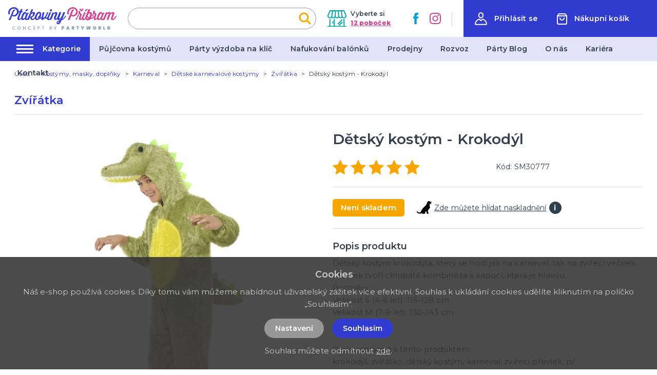

--- FILE ---
content_type: application/javascript; charset=UTF-8
request_url: https://ptakoviny-pribram.cz/_nuxt/3d0b412.js
body_size: 2360
content:
(window.webpackJsonp=window.webpackJsonp||[]).push([[39],{259:function(t,e,l){"use strict";var o={props:{items:{type:Array,default:function(){return[]}}},data:function(){return{}}},r=l(3),component=Object(r.a)(o,(function(){var t=this,e=t.$createElement,l=t._self._c||e;return l("nav",{staticClass:"breadcrumb",attrs:{"aria-label":"breadcrumbs"}},[l("ul",[l("li",{staticClass:"breadcrumb__item"},[l("nuxt-link",{attrs:{to:t.localePath("/"),title:t.$t("website.home")}},[l("span",[t._v(t._s(t.$t("website.home")))])])],1),t._v(" "),t._l(t.items,(function(e,o){return l("li",{key:o,class:"breadcrumb__item"+(""===e.link?" is-active":"")},[""!==e.link?l("nuxt-link",{attrs:{to:t.localePath(e.link)}},[l("span",[t._v(t._s(e.text))])]):l("span",[t._v("\n        "+t._s(e.text)+"\n      ")])],1)}))],2)])}),[],!1,null,null,null);e.a=component.exports},260:function(t,e,l){"use strict";var o={props:{posts:{type:Array,default:function(){return[]}}},data:function(){return{}}},r=l(3),component=Object(r.a)(o,(function(){var t=this,e=t.$createElement,l=t._self._c||e;return l("div",{staticClass:"instagram"},[l("div",{staticClass:"container"},[l("div",{staticClass:"instagram__title-wrapper"},[l("h2",{staticClass:"instagram__title"},[t._v("\n        "+t._s(t.$t("home.instagram"))+"\n        "),l("a",{staticClass:"instagram__title-link",attrs:{href:t.$t("home.instagramLink"),title:t.$t("home.instagramProfile"),target:"_blank"}},[t._v("\n          "+t._s(t.$t("home.instagramProfile"))+"\n        ")])])]),t._v(" "),l("div",{staticClass:"columns is-multiline is-flex"},t._l(t.posts,(function(t,e){return l("div",{key:"instagram_id_"+e,staticClass:"column instagram__column is-6-mobile is-2"},[l("a",{staticClass:"instagram__link",attrs:{href:t.permalink,title:t.caption?t.caption:"image",target:"_blank"}},[l("div",{staticClass:"instagram__image",style:"background-image: url('"+t.media_url+"')"})])])})),0)])])}),[],!1,null,null,null);e.a=component.exports},261:function(t,e,l){"use strict";var o={filters:{truncate:function(t,e){return t.length>e&&(t=t.substring(0,e-3)+"..."),t},makeClass:function(t){return""!==t?"article-card--"+t:""}},props:{type:{type:String,default:function(){return""}},post:{type:Object,default:function(){return{}}}},data:function(){return{}}},r=l(3),component=Object(r.a)(o,(function(){var t=this,e=t.$createElement,l=t._self._c||e;return l("div",{staticClass:"article-card",class:t._f("makeClass")(t.type)},[l("div",{staticClass:"article-card__top"},[l("nuxt-link",{staticClass:"article-card__link",attrs:{to:t.localePath("/blog/"+t.post.id+"/"+t.post.slug),title:t.post.title+" – "+t.$t("general.readMore"),target:"blank"}},[l("img",{staticClass:"article-card__image",attrs:{src:t.post.image?"/img/blog/thumb/"+t.post.image:"/img/noimage-4-3.png",alt:t.post.title,loading:"lazy"}}),t._v(" "),l("h2",{staticClass:"article-card__title",domProps:{textContent:t._s(t.post.title)}})])],1),t._v(" "),t.post.meta_description&&t.post.meta_description.length?l("div",{staticClass:"article-card__perex"},[l("p",{staticClass:"article-card__perex-in"},[t._v("\n      "+t._s(t.post.meta_description)+"\n    ")]),t._v(" "),"big"===t.type?l("div",{staticClass:"article-card__button-wrapper"},[l("nuxt-link",{staticClass:"button is-primary",attrs:{to:t.localePath("/blog/"+t.post.id+"/"+t.post.slug),title:t.post.title+" – "+t.$t("general.readMore"),target:"blank"},domProps:{textContent:t._s(t.$t("general.showArticle"))}})],1):t._e()]):t._e()])}),[],!1,null,null,null);e.a=component.exports},264:function(t,e,l){"use strict";e.a={mixin:{data:function(){return{customFieldIndex:1850}},methods:{getCustomField:function(t,e){return t+"_"+(e+this.customFieldIndex)}}}}},304:function(t,e,l){"use strict";l.r(e);var o=l(2),r=(l(23),l(18),l(6),l(19),l(259)),n=l(261),c=l(260),d=l(264),m={components:{MBreadcrumbs:r.a,MArticleCard:n.a,MInstagram:c.a},mixins:[d.a.mixin],asyncData:function(t){return Object(o.a)(regeneratorRuntime.mark((function e(){var l,o,r,n,c,d,m;return regeneratorRuntime.wrap((function(e){for(;;)switch(e.prev=e.next){case 0:return l=t.$axios,o=t.app,r=t.error,e.prev=1,n=l.$get("/api/info/page/142",{params:{lang:o.i18n.locale}}),c=l.$get("/api/blog/post/latest",{params:{lang:o.i18n.locale,count:2}}),d=l.$get("/api/projectcustoms/instagram").catch((function(t){})),e.next=7,Promise.all([n,c,d]);case 7:return m=e.sent,e.abrupt("return",{page:m[0],blogPosts:m[1],instagramPosts:m[2]});case 11:e.prev=11,e.t0=e.catch(1),r({statusCode:404});case 14:case"end":return e.stop()}}),e,null,[[1,11]])})))()},data:function(){return{page:{text:"",title:"",meta_description:"",meta_title:""},blogPosts:[],instagramPosts:[]}},head:function(){return{title:this.page.meta_title,meta:[{hid:"description",name:"description",content:this.page.meta_description},{hid:"title",name:"title",content:this.page.meta_title}]}},computed:{breadcrumbs:function(){var t=[{link:"",text:this.page.title}];return t.push(),t}}},_=l(3),component=Object(_.a)(m,(function(){var t=this,e=t.$createElement,l=t._self._c||e;return l("div",{staticClass:"page__party-decoration"},[l("div",{staticClass:"page-inside mb-5"},[l("div",{staticClass:"container"},[l("MBreadcrumbs",{attrs:{items:t.breadcrumbs}}),t._v(" "),l("div",{staticClass:"columns is-desktop"},[l("div",{staticClass:"column is-12"},[l("h1",{staticClass:"title has-text-primary is-1 mb-5 mt-4 is-text-transform-uppercase",domProps:{textContent:t._s(t.page.title)}}),t._v(" "),l("div",{staticClass:"columns"},[l("div",{staticClass:"column is-6"},[l("div",{staticClass:"content page__party-decoration-content"},[l("h2",{domProps:{textContent:t._s(t.page.custom_fields[0][t.getCustomField("text",15)].value)}}),t._v(" "),void 0!==t.page.custom_fields[1][t.getCustomField("wysiwyg",16)]?l("div",{staticClass:"mb-5",domProps:{innerHTML:t._s(t.page.custom_fields[1][t.getCustomField("wysiwyg",16)].value)}}):t._e(),t._v(" "),l("hr"),t._v(" "),l("h2",{domProps:{textContent:t._s(t.page.custom_fields[2][t.getCustomField("text",17)].value)}}),t._v(" "),void 0!==t.page.custom_fields[3][t.getCustomField("wysiwyg",18)]?l("div",{staticClass:"mb-5",domProps:{innerHTML:t._s(t.page.custom_fields[3][t.getCustomField("wysiwyg",18)].value)}}):t._e(),t._v(" "),l("hr"),t._v(" "),l("h2",{domProps:{textContent:t._s(t.page.custom_fields[4][t.getCustomField("text",19)].value)}}),t._v(" "),void 0!==t.page.custom_fields[5][t.getCustomField("wysiwyg",20)]?l("div",{staticClass:"mb-5",domProps:{innerHTML:t._s(t.page.custom_fields[5][t.getCustomField("wysiwyg",20)].value)}}):t._e(),t._v(" "),l("hr"),t._v(" "),l("h2",{domProps:{textContent:t._s(t.page.custom_fields[6][t.getCustomField("text",21)].value)}}),t._v(" "),void 0!==t.page.custom_fields[7][t.getCustomField("wysiwyg",22)]?l("div",{staticClass:"mb-5",domProps:{innerHTML:t._s(t.page.custom_fields[7][t.getCustomField("wysiwyg",22)].value)}}):t._e()]),t._v(" "),l("div",{staticClass:"page__party-decoration-box"},[l("h2",{staticClass:"title is-3 has-text-primary has-text-weight-bold is-text-transform-uppercase mb-5",domProps:{textContent:t._s(t.page.custom_fields[8][t.getCustomField("text",23)].value)}}),t._v(" "),void 0!==t.page.custom_fields[9][t.getCustomField("wysiwyg",24)]?l("div",{staticClass:"mb-5",domProps:{innerHTML:t._s(t.page.custom_fields[9][t.getCustomField("wysiwyg",24)].value)}}):t._e(),t._v(" "),l("ul",[void 0!==t.page.custom_fields[10][t.getCustomField("wysiwyg",25)]?l("li",{domProps:{innerHTML:t._s(t.page.custom_fields[10][t.getCustomField("wysiwyg",25)].value)}}):t._e(),t._v(" "),void 0!==t.page.custom_fields[11][t.getCustomField("wysiwyg",26)]?l("li",{domProps:{innerHTML:t._s(t.page.custom_fields[11][t.getCustomField("wysiwyg",26)].value)}}):t._e(),t._v(" "),void 0!==t.page.custom_fields[12][t.getCustomField("wysiwyg",27)]?l("li",{domProps:{innerHTML:t._s(t.page.custom_fields[12][t.getCustomField("wysiwyg",27)].value)}}):t._e(),t._v(" "),void 0!==t.page.custom_fields[13][t.getCustomField("wysiwyg",28)]?l("li",{domProps:{innerHTML:t._s(t.page.custom_fields[13][t.getCustomField("wysiwyg",28)].value)}}):t._e()])])]),t._v(" "),l("div",{staticClass:"column is-6 is-offset-1-widescreen is-5-widescreen"},[l("img",{staticClass:"page__party-decoration-top-image",attrs:{src:"/img/vyzdoba-na-klic.jpg",alt:t.page.title}}),t._v(" "),l("div",{staticClass:"page__party-decoration-address has-text-centered"},[l("img",{staticClass:"page__party-decoration-image",attrs:{src:"/img/logo-claim.svg",alt:"PartyWorld"}}),t._v(" "),void 0!==t.page.custom_fields[14][t.getCustomField("wysiwyg",102)]?l("div",{staticClass:"mb-5",domProps:{innerHTML:t._s(t.page.custom_fields[14][t.getCustomField("wysiwyg",102)].value)}}):t._e()]),t._v(" "),l("div",{staticClass:"page__party-decoration-branches-box"},[void 0!==t.page.custom_fields[15][t.getCustomField("textarea",103)]?l("div",{staticClass:"mb-5",domProps:{innerHTML:t._s(t.page.custom_fields[15][t.getCustomField("textarea",103)].value)}}):t._e(),t._v(" "),l("nuxt-link",{staticClass:"page__party-decoration-branches-box-link is-underlined",attrs:{to:t.localePath("/prodejny"),title:"Zobrazit seznam poboček"},domProps:{textContent:t._s("Zobrazit seznam poboček")}})],1)])])])]),t._v(" "),t.blogPosts&&t.blogPosts.length?l("div",{staticClass:"page__blog-list mt-6"},[l("h2",{staticClass:"title is-1 has-text-primary product__related-title"},[t._v("\n          "+t._s(t.$t("blog.whatsNew"))+"\n        ")]),t._v(" "),l("div",{staticClass:"columns is-multiline"},t._l(t.blogPosts,(function(t,e){return l("div",{key:"article_id_more_"+e,staticClass:"column is-6"},[l("MArticleCard",{attrs:{post:t,type:"big"}})],1)})),0)]):t._e()],1)]),t._v(" "),l("MInstagram",{attrs:{posts:t.instagramPosts}})],1)}),[],!1,null,null,null);e.default=component.exports}}]);

--- FILE ---
content_type: application/javascript; charset=UTF-8
request_url: https://ptakoviny-pribram.cz/_nuxt/a6371ba.js
body_size: 2205
content:
(window.webpackJsonp=window.webpackJsonp||[]).push([[38],{259:function(t,e,r){"use strict";var n={props:{items:{type:Array,default:function(){return[]}}},data:function(){return{}}},l=r(3),component=Object(l.a)(n,(function(){var t=this,e=t.$createElement,r=t._self._c||e;return r("nav",{staticClass:"breadcrumb",attrs:{"aria-label":"breadcrumbs"}},[r("ul",[r("li",{staticClass:"breadcrumb__item"},[r("nuxt-link",{attrs:{to:t.localePath("/"),title:t.$t("website.home")}},[r("span",[t._v(t._s(t.$t("website.home")))])])],1),t._v(" "),t._l(t.items,(function(e,n){return r("li",{key:n,class:"breadcrumb__item"+(""===e.link?" is-active":"")},[""!==e.link?r("nuxt-link",{attrs:{to:t.localePath(e.link)}},[r("span",[t._v(t._s(e.text))])]):r("span",[t._v("\n        "+t._s(e.text)+"\n      ")])],1)}))],2)])}),[],!1,null,null,null);e.a=component.exports},260:function(t,e,r){"use strict";var n={props:{posts:{type:Array,default:function(){return[]}}},data:function(){return{}}},l=r(3),component=Object(l.a)(n,(function(){var t=this,e=t.$createElement,r=t._self._c||e;return r("div",{staticClass:"instagram"},[r("div",{staticClass:"container"},[r("div",{staticClass:"instagram__title-wrapper"},[r("h2",{staticClass:"instagram__title"},[t._v("\n        "+t._s(t.$t("home.instagram"))+"\n        "),r("a",{staticClass:"instagram__title-link",attrs:{href:t.$t("home.instagramLink"),title:t.$t("home.instagramProfile"),target:"_blank"}},[t._v("\n          "+t._s(t.$t("home.instagramProfile"))+"\n        ")])])]),t._v(" "),r("div",{staticClass:"columns is-multiline is-flex"},t._l(t.posts,(function(t,e){return r("div",{key:"instagram_id_"+e,staticClass:"column instagram__column is-6-mobile is-2"},[r("a",{staticClass:"instagram__link",attrs:{href:t.permalink,title:t.caption?t.caption:"image",target:"_blank"}},[r("div",{staticClass:"instagram__image",style:"background-image: url('"+t.media_url+"')"})])])})),0)])])}),[],!1,null,null,null);e.a=component.exports},261:function(t,e,r){"use strict";var n={filters:{truncate:function(t,e){return t.length>e&&(t=t.substring(0,e-3)+"..."),t},makeClass:function(t){return""!==t?"article-card--"+t:""}},props:{type:{type:String,default:function(){return""}},post:{type:Object,default:function(){return{}}}},data:function(){return{}}},l=r(3),component=Object(l.a)(n,(function(){var t=this,e=t.$createElement,r=t._self._c||e;return r("div",{staticClass:"article-card",class:t._f("makeClass")(t.type)},[r("div",{staticClass:"article-card__top"},[r("nuxt-link",{staticClass:"article-card__link",attrs:{to:t.localePath("/blog/"+t.post.id+"/"+t.post.slug),title:t.post.title+" – "+t.$t("general.readMore"),target:"blank"}},[r("img",{staticClass:"article-card__image",attrs:{src:t.post.image?"/img/blog/thumb/"+t.post.image:"/img/noimage-4-3.png",alt:t.post.title,loading:"lazy"}}),t._v(" "),r("h2",{staticClass:"article-card__title",domProps:{textContent:t._s(t.post.title)}})])],1),t._v(" "),t.post.meta_description&&t.post.meta_description.length?r("div",{staticClass:"article-card__perex"},[r("p",{staticClass:"article-card__perex-in"},[t._v("\n      "+t._s(t.post.meta_description)+"\n    ")]),t._v(" "),"big"===t.type?r("div",{staticClass:"article-card__button-wrapper"},[r("nuxt-link",{staticClass:"button is-primary",attrs:{to:t.localePath("/blog/"+t.post.id+"/"+t.post.slug),title:t.post.title+" – "+t.$t("general.readMore"),target:"blank"},domProps:{textContent:t._s(t.$t("general.showArticle"))}})],1):t._e()]):t._e()])}),[],!1,null,null,null);e.a=component.exports},264:function(t,e,r){"use strict";e.a={mixin:{data:function(){return{customFieldIndex:1850}},methods:{getCustomField:function(t,e){return t+"_"+(e+this.customFieldIndex)}}}}},305:function(t,e,r){"use strict";r.r(e);var n=r(2),l=(r(23),r(18),r(6),r(19),r(259)),o=r(261),c=r(260),m=r(264),_={components:{MBreadcrumbs:l.a,MArticleCard:o.a,MInstagram:c.a},mixins:[m.a.mixin],asyncData:function(t){return Object(n.a)(regeneratorRuntime.mark((function e(){var r,n,l,o,c,m,_;return regeneratorRuntime.wrap((function(e){for(;;)switch(e.prev=e.next){case 0:return r=t.$axios,n=t.app,l=t.error,e.prev=1,o=r.$get("/api/info/page/141",{params:{lang:n.i18n.locale}}),c=r.$get("/api/blog/post/latest",{params:{lang:n.i18n.locale,count:2}}),m=r.$get("/api/projectcustoms/instagram").catch((function(t){})),e.next=7,Promise.all([o,c,m]);case 7:return _=e.sent,e.abrupt("return",{page:_[0],blogPosts:_[1],instagramPosts:_[2]});case 11:e.prev=11,e.t0=e.catch(1),l({statusCode:404});case 14:case"end":return e.stop()}}),e,null,[[1,11]])})))()},data:function(){return{page:{text:"",title:"",meta_description:"",meta_title:""},blogPosts:[],instagramPosts:[]}},head:function(){return{title:this.page.meta_title,meta:[{hid:"description",name:"description",content:this.page.meta_description},{hid:"title",name:"title",content:this.page.meta_title}]}},computed:{breadcrumbs:function(){var t=[{link:"",text:this.page.title}];return t.push(),t}}},d=r(3),component=Object(d.a)(_,(function(){var t=this,e=t.$createElement,r=t._self._c||e;return r("div",{staticClass:"page__party-costumes"},[r("div",{staticClass:"page-inside mb-5"},[r("div",{staticClass:"container"},[r("MBreadcrumbs",{attrs:{items:t.breadcrumbs}}),t._v(" "),r("div",{staticClass:"columns is-desktop"},[r("div",{staticClass:"column is-12"},[r("h1",{staticClass:"title has-text-primary is-1 mb-5 mt-4 is-text-transform-uppercase",domProps:{textContent:t._s(t.page.title)}}),t._v(" "),r("div",{staticClass:"columns"},[r("div",{staticClass:"column is-6"},[void 0!==t.page.text?r("div",{staticClass:"content page__party-costumes-content",domProps:{innerHTML:t._s(t.page.text)}}):t._e(),t._v(" "),r("div",{staticClass:"page__party-costumes-box"},[r("h2",{staticClass:"title is-3 has-text-primary has-text-weight-bold is-text-transform-uppercase mb-5",domProps:{textContent:t._s(t.page.custom_fields[0][t.getCustomField("text",13)].value)}}),t._v(" "),void 0!==t.page.custom_fields[1][t.getCustomField("wysiwyg",14)]?r("div",{staticClass:"mb-5",domProps:{innerHTML:t._s(t.page.custom_fields[1][t.getCustomField("wysiwyg",14)].value)}}):t._e()])]),t._v(" "),r("div",{staticClass:"column is-6 is-offset-1-widescreen is-5-widescreen"},[r("img",{staticClass:"page__party-costumes-top-image",attrs:{src:"/img/pujcovna_kostymu.png",alt:t.page.title}}),t._v(" "),r("div",{staticClass:"page__party-costumes-address has-text-centered"},[r("img",{staticClass:"page__party-costumes-image",attrs:{src:"/img/logo-claim.svg",alt:"PartyWorld"}}),t._v(" "),void 0!==t.page.custom_fields[2][t.getCustomField("wysiwyg",100)]?r("div",{staticClass:"mb-5",domProps:{innerHTML:t._s(t.page.custom_fields[2][t.getCustomField("wysiwyg",100)].value)}}):t._e()]),t._v(" "),r("div",{staticClass:"page__party-costumes-branches-box"},[void 0!==t.page.custom_fields[3][t.getCustomField("textarea",101)]?r("div",{staticClass:"mb-5",domProps:{innerHTML:t._s(t.page.custom_fields[3][t.getCustomField("textarea",101)].value)}}):t._e(),t._v(" "),r("nuxt-link",{staticClass:"page__party-costumes-branches-box-link is-underlined",attrs:{to:t.localePath("/prodejny"),title:"Zobrazit seznam poboček"},domProps:{textContent:t._s("Zobrazit seznam poboček")}})],1)])])])]),t._v(" "),t.blogPosts&&t.blogPosts.length?r("div",{staticClass:"page__blog-list mt-5"},[r("h2",{staticClass:"title is-1 has-text-primary product__related-title"},[t._v("\n          "+t._s(t.$t("blog.whatsNew"))+"\n        ")]),t._v(" "),r("div",{staticClass:"columns is-multiline"},t._l(t.blogPosts,(function(t,e){return r("div",{key:"article_id_more_"+e,staticClass:"column is-6"},[r("MArticleCard",{attrs:{post:t,type:"big"}})],1)})),0)]):t._e()],1)]),t._v(" "),r("MInstagram",{attrs:{posts:t.instagramPosts}})],1)}),[],!1,null,null,null);e.default=component.exports}}]);